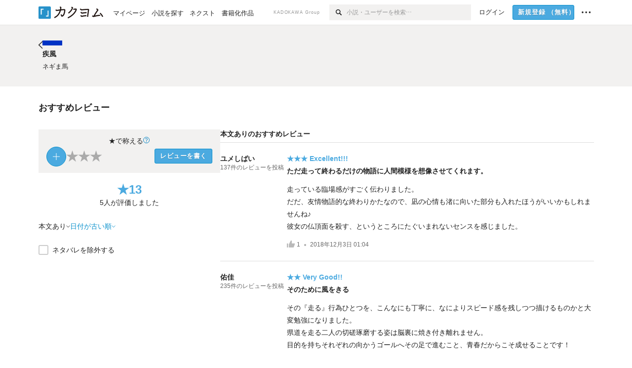

--- FILE ---
content_type: application/javascript
request_url: https://kakuyomu.jp/_next/static/chunks/3682-474b9bb22ffdb494.js
body_size: 3804
content:
(self.webpackChunk_N_E=self.webpackChunk_N_E||[]).push([[3682],{1284:e=>{e.exports={"fontSize-1s":"Typography_fontSize-1s__9qDLP","fontSize-2s":"Typography_fontSize-2s__NPM4C","fontSize-3s":"Typography_fontSize-3s__4P4VI","fontSize-m":"Typography_fontSize-m__mskXq","fontSize-1l":"Typography_fontSize-1l__hDZ2W","fontSize-2l":"Typography_fontSize-2l__IWOgQ","fontSize-3l":"Typography_fontSize-3l__zYLOs","fontSize-4l":"Typography_fontSize-4l__fKuTP","fontStyle-italic":"Typography_fontStyle-italic__7qAf2","fontWeight-normal":"Typography_fontWeight-normal__jwzPj","fontWeight-bold":"Typography_fontWeight-bold__jDh15","color-black":"Typography_color-black__PflU3","hoverColor-black":"Typography_hoverColor-black__C2Upm","disabledColor-black":"Typography_disabledColor-black__zXMRr","color-gray":"Typography_color-gray__ObCRz","hoverColor-gray":"Typography_hoverColor-gray__goe38","disabledColor-gray":"Typography_disabledColor-gray__fj9eA","color-mediumGray":"Typography_color-mediumGray__plejA","hoverColor-mediumGray":"Typography_hoverColor-mediumGray__7o8um","disabledColor-mediumGray":"Typography_disabledColor-mediumGray__ul7Y6","color-lightGray":"Typography_color-lightGray__D4PXo","hoverColor-lightGray":"Typography_hoverColor-lightGray__qZIpc","disabledColor-lightGray":"Typography_disabledColor-lightGray__Mmt4F","color-paleGray":"Typography_color-paleGray__N4Wx1","hoverColor-paleGray":"Typography_hoverColor-paleGray__uezYH","disabledColor-paleGray":"Typography_disabledColor-paleGray__UC9Q_","color-lightBlue":"Typography_color-lightBlue__KDVNE","hoverColor-lightBlue":"Typography_hoverColor-lightBlue__l2giu","disabledColor-lightBlue":"Typography_disabledColor-lightBlue__aZ19Y","color-blue":"Typography_color-blue__dMSU4","hoverColor-blue":"Typography_hoverColor-blue___XXGa","disabledColor-blue":"Typography_disabledColor-blue__eMtfa","color-paleBlue":"Typography_color-paleBlue__BknDZ","hoverColor-paleBlue":"Typography_hoverColor-paleBlue__Le234","disabledColor-paleBlue":"Typography_disabledColor-paleBlue__DgBUO","color-red":"Typography_color-red__3DQIR","hoverColor-red":"Typography_hoverColor-red__52rLx","disabledColor-red":"Typography_disabledColor-red__g5xu4","color-yellow":"Typography_color-yellow__fRG6U","hoverColor-yellow":"Typography_hoverColor-yellow__6sWvj","disabledColor-yellow":"Typography_disabledColor-yellow__f_i9g","color-white":"Typography_color-white__SlLTp","hoverColor-white":"Typography_hoverColor-white__P7Esq","disabledColor-white":"Typography_disabledColor-white__z2DM5",hoverUnderline:"Typography_hoverUnderline__HyyuO",vertical:"Typography_vertical__qYlzz",horizontal:"Typography_horizontal__wSbFF","lineHeight-1s":"Typography_lineHeight-1s__3iKaG","lineHeight-2s":"Typography_lineHeight-2s___BtqG","lineHeight-3s":"Typography_lineHeight-3s__OOxkK","lineHeight-m":"Typography_lineHeight-m__jBbHh","lineHeight-1l":"Typography_lineHeight-1l__hjYqP","lineHeight-unit":"Typography_lineHeight-unit__1hryM","fontFamily-sans":"Typography_fontFamily-sans__E4Zs2","fontFamily-serif":"Typography_fontFamily-serif__jHIlU","letterSpacing-1s":"Typography_letterSpacing-1s__axuFp","letterSpacing-m":"Typography_letterSpacing-m__4Zmhv","align-left":"Typography_align-left__aPbx_","align-center":"Typography_align-center__RfNLI","align-right":"Typography_align-right__qFxqV","direction-vertical":"Typography_direction-vertical__9O10D","direction-horizontal":"Typography_direction-horizontal___wygW"}},3350:(e,t,o)=>{"use strict";o.d(t,{o:()=>p});var r=o(37876),a=o(58103),_=o.n(a),l=o(79090);o(14232);var n=o(1284),i=o.n(n);let p=e=>{let{size:t,weight:o,color:a,hoverColor:n,hoverUnderline:p,disabledColor:y,lineHeight:c,family:u,spacing:h,inline:g=!0,textAlign:s,style:d,direction:T,display:f,...m}=e,b=_()(t&&i()["fontSize-".concat(t)],o&&i()["fontWeight-".concat(o)],a&&i()["color-".concat(a)],n&&i()["hoverColor-".concat(n)],p&&i().hoverUnderline,y&&i()["disabledColor-".concat(y)],c&&i()["lineHeight-".concat(c)],u&&i()["fontFamily-".concat(u)],h&&i()["letterSpacing-".concat(h)],s&&i()["align-".concat(s)],d&&i()["fontStyle-".concat(d)],T&&i()["direction-".concat(T)]);return(0,r.jsx)(l.J,{...m,display:g?"inline":f,className:b})}},9414:(e,t,o)=>{"use strict";o.d(t,{BV:()=>i,CJ:()=>y,XN:()=>n,r9:()=>p,v6:()=>c,xz:()=>u});var r=o(22516),a=o(14232),_=o(74949),l=o(3047);let n=(e,t)=>a.useCallback(o=>{null==t||t(o),e&&("function"==typeof e?e(o):"object"==typeof e&&(e.current=o))},[t,e]),i=e=>a.useCallback(t=>{e.forEach(e=>{"function"==typeof e?e(t):"object"==typeof e&&(e.current=t)})},[e]),p=e=>{let[t,o]=a.useState(null);return[t,n(e,o)]},y=(e,t)=>{a.useEffect(()=>{if(!e)return void t(!1);let o=Object.entries({mouseenter:()=>t(!0),mouseleave:()=>t(!1)});return o.forEach(t=>{let[o,r]=t;return e.addEventListener(o,r,{passive:!0})}),()=>o.forEach(t=>{let[o,r]=t;return e.removeEventListener(o,r)})},[e,t])},c=(e,t)=>{let[o,r]=(0,l.VP)(!1);return y(e,a.useCallback(e=>e?r(!0):r(!1,t),[t,r])),!!e&&o},u=(e,t)=>{let[o,n]=a.useState(e),[i,y]=a.useState([]),[c,u]=a.useState(!1),h=(()=>{let e=a.useRef([]);return a.useMemo(()=>({get:t=>e.current[t],attach:t=>(e.current=e.current.slice(0,t.length),t.map((t,o)=>({value:t,ref:t=>{e.current[o]=t}})))}),[])})(),g=a.useMemo(()=>h.attach(o),[h,o]),[s,{width:d}]=(0,_.A)(),T=(0,l.M0)(d,null!=t?t:100),[f,m]=p(s);return a.useEffect(()=>{n(e),y([]),u(!0)},[e,T,h]),a.useLayoutEffect(()=>{if(!c)return;let[e,t]=(0,r.jB)(o,(e,t)=>{let o=h.get(t);return!o||!f||o.getBoundingClientRect().right<f.getBoundingClientRect().right+1});n(e),y(t),u(!1)},[o,T,c,h,f]),{isDirty:c,visibleItemsWithRef:g,stashedItems:i,containerRef:m}}},18333:e=>{e.exports={layout:"Layout_layout__5aFuw","direction-row":"Layout_direction-row__boh0Z",noSizeControl:"Layout_noSizeControl__YT_Rc","direction-rowReverse":"Layout_direction-rowReverse__06ASi","direction-column":"Layout_direction-column__How_2","direction-columnReverse":"Layout_direction-columnReverse__nd_wP","gap-1s":"Layout_gap-1s__qVLg4","gap-2s":"Layout_gap-2s__xUCm0","gap-3s":"Layout_gap-3s__Q_er2","gap-4s":"Layout_gap-4s__C_lVp","gap-5s":"Layout_gap-5s__RcxLn","gap-m":"Layout_gap-m__smcK5","gap-1l":"Layout_gap-1l__q42Qt","gap-2l":"Layout_gap-2l__Ooj7k","gap-3l":"Layout_gap-3l__koKNq","gap-4l":"Layout_gap-4l__vVWGc","gap-5l":"Layout_gap-5l__c7Oaz","gap-6l":"Layout_gap-6l__8q_SA","gap-7l":"Layout_gap-7l__vNKkI","justify-normal":"Layout_justify-normal__zqNe7","justify-start":"Layout_justify-start__zo5gE","justify-center":"Layout_justify-center__CcJQB","justify-end":"Layout_justify-end__Zk9D_","justify-spaceBetween":"Layout_justify-spaceBetween__dQcuh","items-normal":"Layout_items-normal__4mOqD","items-start":"Layout_items-start__aSW0O","items-center":"Layout_items-center__IBCoH","items-end":"Layout_items-end__6mzy5",heightFull:"Layout_heightFull__oaSPM","wrap-nowrap":"Layout_wrap-nowrap__o5p1d","wrap-wrap":"Layout_wrap-wrap__yY3zM"}},22004:e=>{e.exports={heading:"Heading_heading__lQ85n","size-2l":"Heading_size-2l__rAFn3","size-1l":"Heading_size-1l__ncs7B","size-m":"Heading_size-m___7G0X","size-1s":"Heading_size-1s___G7AX","size-2s":"Heading_size-2s__Jb0dc",left:"Heading_left__RVp4h",center:"Heading_center__1jfUQ",right:"Heading_right__g8q1p",fontWeightNormal:"Heading_fontWeightNormal__ICa__",inline:"Heading_inline__Bsb5w",block:"Heading_block__akhji"}},22618:e=>{e.exports={textButtonAppearance:"TextButtonAppearance_textButtonAppearance__Hxa4n",gray:"TextButtonAppearance_gray__qc04H",black:"TextButtonAppearance_black__ussvx",red:"TextButtonAppearance_red__4jSFA",blue:"TextButtonAppearance_blue__uE_26",white:"TextButtonAppearance_white__yTsUy",hoverUnderline:"TextButtonAppearance_hoverUnderline__LbAea",hoverBlue:"TextButtonAppearance_hoverBlue__J77DZ",hoverBlueWithUnderline:"TextButtonAppearance_hoverBlueWithUnderline__ySbkN",hoverVerticalUnderline:"TextButtonAppearance_hoverVerticalUnderline__rlnGF",inlineBlock:"TextButtonAppearance_inlineBlock__qM0JH",block:"TextButtonAppearance_block__YvIi0",shrink:"TextButtonAppearance_shrink__B_jy2",buttonMedium:"TextButtonAppearance_buttonMedium___eSO_",buttonLarge:"TextButtonAppearance_buttonLarge__usUwE",disabled:"TextButtonAppearance_disabled__MeYOf",vertical:"TextButtonAppearance_vertical__mvHZi",touchTarget:"TextButtonAppearance_touchTarget__8DxqJ"}},29619:(e,t,o)=>{"use strict";o.d(t,{$:()=>n});var r=o(37876),a=o(14232),_=o(96541),l=o.n(_);let n=a.forwardRef((e,t)=>{let{width:o="auto",height:_="auto",maxWidth:n,gtmAction:i,children:p,...y}=e,c=a.useMemo(()=>({maxWidth:"".concat(n,"px")}),[n]);return(0,r.jsx)("button",{type:"submit",...y,className:"".concat(l().button," ").concat(l()["width".concat(o)]," ").concat(l()["height".concat(_)]),style:n?c:{},ref:t,"data-gtm-click-target":i?"true":void 0,"data-gtm-action":i,children:p})});n.displayName="Button"},49008:(e,t,o)=>{"use strict";o.d(t,{q:()=>p});var r=o(37876),a=o(58103),_=o.n(a),l=o(26512);o(14232);var n=o(22618),i=o.n(n);let p=e=>{let{variant:t="gray",hoverVariant:o="underline",touchTarget:a=!1,size:n="shrink",display:p="inlineBlock",disabled:y=!1,verticalView:c=!1,children:u}=e,h=_()(i().textButtonAppearance,i()[n],y?i().disabled:i()[t],i()[(0,l.FE)("hover",o)],i()[p],c&&i().vertical,a&&i().touchTarget);return(0,r.jsx)("div",{className:h,children:u})}},62027:(e,t,o)=>{"use strict";o.d(t,{Ng:()=>u,p4:()=>p,sL:()=>c,yI:()=>n});var r=o(37876);o(14232);var a=o(74695),_=o(71344);o(52414);let l=e=>t=>(0,r.jsx)(a.ty.Consumer,{children:o=>{let{store:a}=o,l=(0,_.l0)(a.getState());return(0,r.jsx)(e,{tier:l,...t})}}),n=e=>l(t=>{let o=e[t.tier];return o?(0,r.jsx)(o,{...t}):null}),i=()=>null,p=l(e=>{let{[e.tier]:t=i}=e;return(0,r.jsx)(t,{...e})});l(e=>{let{tier:t,...o}=e;return(0,r.jsx)(r.Fragment,{children:o[t]})});let y=e=>l(t=>{let{tier:o,children:a}=t;return(0,r.jsx)(r.Fragment,{children:e(o)?a:null})}),c=y(e=>"compact"===e),u=y(e=>"regular"===e)},68107:(e,t,o)=>{"use strict";o.d(t,{P:()=>p});var r=o(37876),a=o(58103),_=o.n(a),l=o(79090);o(14232);var n=o(18333),i=o.n(n);let p=e=>{let{alignItem:t="normal",justifyContent:o="normal",wrap:a,direction:n="row",gap:p,heightFull:y=!1,noSizeControl:c=!1,...u}=e,h=_()(i().layout,i()["items-".concat(t)],i()["justify-".concat(o)],i()["direction-".concat(n)],a&&i()["wrap-".concat(a)],p&&i()["gap-".concat(p)],y&&i().heightFull,c&&i().noSizeControl);return(0,r.jsx)(l.J,{...u,className:h})}},76734:(e,t,o)=>{"use strict";o.d(t,{D:()=>i});var r=o(58103),a=o.n(r),_=o(14232),l=o(22004),n=o.n(l);let i=e=>{let{level:t=1,size:o,textAlign:r="left",fontWeightNormal:l=!1,display:i,children:p}=e,y=a()(n().heading,n()[r],l&&n().fontWeightNormal,i&&n()[i],n()["size-".concat(o)]);return _.createElement("h".concat(t),{className:y},p)}},81826:e=>{e.exports={truncateTextByWidth:"TruncateTextByWidth_truncateTextByWidth__batJO",inlineBlock:"TruncateTextByWidth_inlineBlock__tEQgj",block:"TruncateTextByWidth_block__f70xJ"}},96541:e=>{e.exports={button:"Button_button__kcHya",widthauto:"Button_widthauto__ahiiT",widthfill:"Button_widthfill__fMKti",heightauto:"Button_heightauto__BdNgx",heighttouchTarget:"Button_heighttouchTarget__27r15"}},99114:(e,t,o)=>{"use strict";o.d(t,{p:()=>l});var r=o(37876);o(14232);var a=o(81826),_=o.n(a);let l=e=>{let{text:t,maxWidth:o="100%",display:a="inlineBlock"}=e;return(0,r.jsx)("span",{className:"".concat(_().truncateTextByWidth," ").concat(_()[a]),style:{maxWidth:o},title:t,children:t})}}}]);
//# sourceMappingURL=3682-474b9bb22ffdb494.js.map